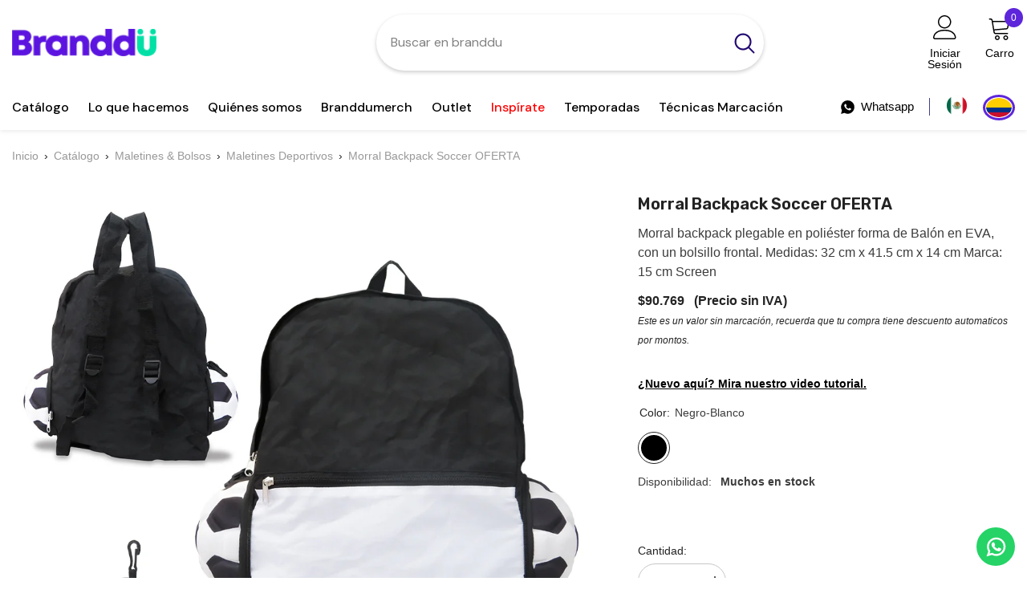

--- FILE ---
content_type: text/html; charset=utf-8
request_url: https://branddu.com/products/morral-backpack-soccer-precio-neto-oferta?variant=43241870753991&section_id=template--16686394048711__main
body_size: 15129
content:
<div id="shopify-section-template--16686394048711__main" class="shopify-section">


  <style type="text/css">
  #ProductSection-template--16686394048711__main .productView-thumbnail .productView-thumbnail-link:after{
      padding-bottom: 148%;
  }

  #ProductSection-template--16686394048711__main .cursor-wrapper .counter {
      color: #191919;
  }

  #ProductSection-template--16686394048711__main .cursor-wrapper .counter #count-image:before {
      background-color: #191919;
  }

  #ProductSection-template--16686394048711__main .custom-cursor__inner .arrow:before,
  #ProductSection-template--16686394048711__main .custom-cursor__inner .arrow:after {
      background-color: #000000;
  }

  #ProductSection-template--16686394048711__main .tabs-contents .toggleLink,
  #ProductSection-template--16686394048711__main .tabs .tab .tab-title {
      font-size: 18px;
      font-weight: 600;
      text-transform: none;
      padding-top: 15px;
      padding-bottom: 15px;
  }

  

  

  @media (max-width: 550px) {
      #ProductSection-template--16686394048711__main .tabs-contents .toggleLink,
      #ProductSection-template--16686394048711__main .tabs .tab .tab-title {
          font-size: 16px;
      }
  }

  @media (max-width: 767px) {
      #ProductSection-template--16686394048711__main {
          padding-top: 0px;
          padding-bottom: 0px;
      }
  }

  @media (min-width: 1025px) {
      
  }

  @media (min-width: 768px) and (max-width: 1199px) {
      #ProductSection-template--16686394048711__main {
          padding-top: 0px;
          padding-bottom: 0px;
      }
  }

  @media (min-width: 1200px) {
      #ProductSection-template--16686394048711__main {
          padding-top: 0px;
          padding-bottom: 0px;
      }
  }
</style>
<script>
  
    window.product_inven_array_7694514127047 = {
        
            '43241870753991': '794',
        
    };

    window.selling_array_7694514127047 = {
        
            '43241870753991': 'deny',
        
    };

    window.subtotal = {
        show: true,
        style: 1,
        text: `Verificar - [value]`
    };
  
    window.variant_image_group = 'false';
  
</script><div
  class="product-details product-default"
  data-section-id="template--16686394048711__main"
  data-section-type="product"
  id="ProductSection-template--16686394048711__main"
  data-has-combo="false"
  data-image-opo
>
  
<div
      class="productView-moreItem moreItem-breadcrumb "
      style="
        --spacing-top: 10px;
        --spacing-bottom: 20px;
        --spacing-top-mb: 0px;
        --spacing-bottom-mb: 0px;
        --breadcrumb-bg:rgba(0,0,0,0);
        --breadcrumb-mb-bg: #f6f6f6;
      "
    >
      
        <div class="breadcrumb-bg">
      
      <div class="container">
        

<link href="//branddu.com/cdn/shop/t/33/assets/component-breadcrumb.css?v=103005064124491561301706203287" rel="stylesheet" type="text/css" media="all" /><breadcrumb-component class="breadcrumb-container style--line_clamp_1">
    
    

    <nav class="breadcrumb" aria-label="breadcrumbs">
      <a href="/">Inicio</a>
          
          
          

          
            <span class="separate">›</span><a href="/collections">Catálogo</a>
            <span class="separate">›</span><a href="/collections/maletines-bolsos">Maletines & Bolsos</a>
            <span class="separate">›</span><a href="/collections/maletines-deportivos">Maletines deportivos</a>
          

          <span class="separate">›</span>
          <span>Morral Backpack Soccer OFERTA</span><span
        class="observe-element"
        style="width: 1px; height: 1px; background: transparent; display: inline-block; flex-shrink: 0;"
      ></span>
    </nav>
  </breadcrumb-component>
  <script type="text/javascript">
    if (typeof breadcrumbComponentDeclare == 'undefiend') {
      class BreadcrumbComponent extends HTMLElement {
        constructor() {
          super();
        }

        connectedCallback() {
          this.firstLink = this.querySelector('.link.home-link');
          this.lastLink = this.querySelector('.observe-element');
          this.classList.add('initialized');
          this.initObservers();
        }

        static createHandler(position = 'first', breadcrumb = null) {
          const handler = (entries, observer) => {
            entries.forEach((entry) => {
              if (breadcrumb == null) return observer.disconnect();
              if (entry.isIntersecting) {
                breadcrumb.classList.add(`disable-${position}`);
              } else {
                breadcrumb.classList.remove(`disable-${position}`);
              }
            });
          };
          return handler;
        }

        initObservers() {
          const scrollToFirstHandler = BreadcrumbComponent.createHandler('first', this);
          const scrollToLastHandler = BreadcrumbComponent.createHandler('last', this);

          this.scrollToFirstObserver = new IntersectionObserver(scrollToFirstHandler, { threshold: 1 });
          this.scrollToLastObserver = new IntersectionObserver(scrollToLastHandler, { threshold: 0.6 });

          this.scrollToFirstObserver.observe(this.firstLink);
          this.scrollToLastObserver.observe(this.lastLink);
        }
      }

      window.addEventListener('load', () => {
        customElements.define('breadcrumb-component', BreadcrumbComponent);
      });

      var breadcrumbComponentDeclare = BreadcrumbComponent;
    }
  </script>
      </div>
      
        </div>
      
    </div>
  
  <div class="container productView-container">
    <div
      class="productView halo-productView layout-3 positionMainImage--left productView-sticky"
      data-product-handle="morral-backpack-soccer-precio-neto-oferta"
    ><div class="productView-top">
        <div class="halo-productView-left productView-images clearfix" data-image-gallery><div class="productView-images-wrapper" data-video-thumbnail>
            <div class="productView-image-wrapper">
              <canvas id="canvas"></canvas><div class="productView-badge badge-left halo-productBadges halo-productBadges--left date-4318456 date1-49" data-new-badge-number="30"></div>
<div
                class="productView-nav style-1 image-fit-unset"
                data-image-gallery-main
                data-arrows-desk="false"
                data-arrows-mobi="false"
                data-counter-mobi="false"
                data-media-count="4"
              ><div
                        class="productView-image productView-image-square fit-unset"
                        data-index="1"
                      >
                        <div
                          class="productView-img-container product-single__media"
                          data-media-id="31481716277447"
                          
                        >
                          <div
                            class="media"
                            
                            
                          >
                            <img
                              loading="lazy"
                              id="product-featured-image-31481716277447"
                              srcset="//branddu.com/cdn/shop/files/DfJP9pg6UQLniZ2tp03de5FCmwogMm.jpg?v=1715271473"
                              
                                src="//branddu.com/cdn/shop/files/DfJP9pg6UQLniZ2tp03de5FCmwogMm.jpg?v=1715271473"
                              
                              alt=""

                              data-main-image
                              data-index="1"
                              data-cursor-image
                              
                            ></div>
                        </div>
                      </div><div
                        class="productView-image productView-image-square fit-unset"
                        data-index="2"
                      >
                        <div
                          class="productView-img-container product-single__media"
                          data-media-id="30043577909447"
                          
                        >
                          <div
                            class="media"
                            
                            
                          >
                            <img
                              loading="lazy"
                              id="product-featured-image-30043577909447"
                              
                                data-
                              srcset="//branddu.com/cdn/shop/files/PIPbMWs4ZIB5qvKWeLZAJD0EJbnHsZ.jpg?v=1715271473"
                              
                              alt=""

                              data-main-image
                              data-index="2"
                              data-cursor-image
                              
                                class="lazyload" loading="lazy"
                              
                            ><span class="data-lazy-loading"></span></div>
                        </div>
                      </div><div
                        class="productView-image productView-image-square fit-unset"
                        data-index="3"
                      >
                        <div
                          class="productView-img-container product-single__media"
                          data-media-id="30043578138823"
                          
                        >
                          <div
                            class="media"
                            
                            
                          >
                            <img
                              loading="lazy"
                              id="product-featured-image-30043578138823"
                              
                                data-
                              srcset="//branddu.com/cdn/shop/files/NVYEZHvd0rlgpOxmDqOqZ8dWf2HEPo.jpg?v=1715271473"
                              
                              alt=""

                              data-main-image
                              data-index="3"
                              data-cursor-image
                              
                                class="lazyload" loading="lazy"
                              
                            ><span class="data-lazy-loading"></span></div>
                        </div>
                      </div><div
                        class="productView-image productView-image-square fit-unset"
                        data-index="4"
                      >
                        <div
                          class="productView-img-container product-single__media"
                          data-media-id="30043578237127"
                          
                        >
                          <div
                            class="media"
                            
                            
                          >
                            <img
                              loading="lazy"
                              id="product-featured-image-30043578237127"
                              
                                data-
                              srcset="//branddu.com/cdn/shop/files/RXtJTHoxY0xLEQEOanUbI3Ryio8uZR.jpg?v=1715271473"
                              
                              alt=""

                              data-main-image
                              data-index="4"
                              data-cursor-image
                              
                                class="lazyload" loading="lazy"
                              
                            ><span class="data-lazy-loading"></span></div>
                        </div>
                      </div></div></div><div class="productView-thumbnail-wrapper">
                <div class="productView-for clearfix" data-max-thumbnail-to-show="4"><div
                          class="productView-thumbnail"
                          data-media-id="template--16686394048711__main-31481716277447"
                        >
                          <div class="productView-thumbnail-link" data-image="//branddu.com/cdn/shop/files/DfJP9pg6UQLniZ2tp03de5FCmwogMm_large.jpg?v=1715271473">
                            <img
                              srcset="//branddu.com/cdn/shop/files/DfJP9pg6UQLniZ2tp03de5FCmwogMm_medium.jpg?v=1715271473"
                              
                                src="//branddu.com/cdn/shop/files/DfJP9pg6UQLniZ2tp03de5FCmwogMm_medium.jpg?v=1715271473"
                              
                              alt="Morral Backpack Soccer OFERTA"
                              
                            ></div>
                        </div><div
                          class="productView-thumbnail"
                          data-media-id="template--16686394048711__main-30043577909447"
                        >
                          <div class="productView-thumbnail-link" data-image="//branddu.com/cdn/shop/files/PIPbMWs4ZIB5qvKWeLZAJD0EJbnHsZ_large.jpg?v=1715271473">
                            <img
                              srcset="//branddu.com/cdn/shop/files/PIPbMWs4ZIB5qvKWeLZAJD0EJbnHsZ_medium.jpg?v=1715271473"
                              
                                src="//branddu.com/cdn/shop/files/PIPbMWs4ZIB5qvKWeLZAJD0EJbnHsZ_medium.jpg?v=1715271473"
                              
                              alt="Morral Backpack Soccer OFERTA"
                              
                            ></div>
                        </div><div
                          class="productView-thumbnail"
                          data-media-id="template--16686394048711__main-30043578138823"
                        >
                          <div class="productView-thumbnail-link" data-image="//branddu.com/cdn/shop/files/NVYEZHvd0rlgpOxmDqOqZ8dWf2HEPo_large.jpg?v=1715271473">
                            <img
                              srcset="//branddu.com/cdn/shop/files/NVYEZHvd0rlgpOxmDqOqZ8dWf2HEPo_medium.jpg?v=1715271473"
                              
                                src="//branddu.com/cdn/shop/files/NVYEZHvd0rlgpOxmDqOqZ8dWf2HEPo_medium.jpg?v=1715271473"
                              
                              alt="Morral Backpack Soccer OFERTA"
                              
                            ></div>
                        </div><div
                          class="productView-thumbnail"
                          data-media-id="template--16686394048711__main-30043578237127"
                        >
                          <div class="productView-thumbnail-link" data-image="//branddu.com/cdn/shop/files/RXtJTHoxY0xLEQEOanUbI3Ryio8uZR_large.jpg?v=1715271473">
                            <img
                              srcset="//branddu.com/cdn/shop/files/RXtJTHoxY0xLEQEOanUbI3Ryio8uZR_medium.jpg?v=1715271473"
                              
                                src="//branddu.com/cdn/shop/files/RXtJTHoxY0xLEQEOanUbI3Ryio8uZR_medium.jpg?v=1715271473"
                              
                              alt="Morral Backpack Soccer OFERTA"
                              
                            ></div>
                        </div></div>
              </div></div>
        </div>
        <div class="halo-productView-right productView-details clearfix">
          <div class="productView-product clearfix"><div
                    class="productView-moreItem"
                    style="
                      --spacing-top: 0px;
                      --spacing-bottom: 10px
                    "
                  >
                    <h1 class="productView-title" style="--color-title: #232323;--fontsize-text: 20px;--fontsize-mb-text: 18px;"><span>Morral Backpack Soccer OFERTA</span></h1>
                  </div><div
                    class="productView-moreItem"
                    style="
                      --spacing-top: 0px;
                      --spacing-bottom: 12px
                    "
                  >
                    <div class="productView-desc halo-text-format" 
        style="--color-text: #3c3c3c;
        --fontsize-text: 16px"
    >
        Morral backpack plegable en poliéster forma de Balón en EVA, con un bolsillo frontal. 
Medidas: 32 cm x 41.5 cm x 14 cm
Marca: 15 cm  Screen
    </div>
                  </div>
                  <div
                    class="productView-moreItem"
                    style="
                      --spacing-top: 0px;
                      --spacing-bottom: 17px;
                      --fontsize-text: 18px
                    "
                  >
                    
                      <div
                        class="productView-price no-js-hidden clearfix"
                        id="product-price-7694514127047"
                        style="display:flex"
                      ><div class="price price--medium">
    <dl><div class="price__regular"><dd class="price__last"><span class="price-item price-item--regular" data-wpd-product-handle="morral-backpack-soccer-precio-neto-oferta"         
            data-wpd-variant-id="43241870753991"         
            data-wpd-variant-price="9076923"        
            data-wpd-variant-compare-at-price="0"
            data-wpd-product-collection-ids="323192750279,303664234695,283417444551,283416264903,300851069127,300851101895,296312635591,308970619079,306810618055,211418644640"        
            data-wpd-product-id="7694514127047">$90.769</span></dd>
        </div>
        <div class="price__sale"><dd class="price__compare"><s class="price-item price-item--regular data-wpd-hide">$0</s></dd><dd class="price__last"><span class="price-item price-item--sale" data-wpd-product-handle="morral-backpack-soccer-precio-neto-oferta"         
            data-wpd-variant-id="43241870753991"         
            data-wpd-variant-price="9076923"        
            data-wpd-variant-compare-at-price="0"
            data-wpd-product-collection-ids="323192750279,303664234695,283417444551,283416264903,300851069127,300851101895,296312635591,308970619079,306810618055,211418644640"        
            data-wpd-product-id="7694514127047">$90.769</span></dd></div>
        <small class="unit-price caption hidden">
            <dt class="visually-hidden">Precio unitario</dt>
            <dd class="price__last"><span></span><span aria-hidden="true">/</span><span class="visually-hidden">&nbsp;por&nbsp;</span><span></span></dd>
        </small>
    </dl>
</div>
<span class="price-item">&nbsp; (Precio sin IVA)</span>
                      </div>
                    
<i class="description_iva"
                        >Este es un valor sin marcación, recuerda que tu compra tiene descuento automaticos por montos.</i
                      ><!--
                      HIDE BUTTON MODAL
                      <button id="myBtn" onclick="OpenModal()">Ver descuentos</button>
                    -->
                  </div><style>
    body {
      font-family: Arial, sans-serif;
    }

    .tutorial-link {
      font-weight: bold;
      color: #000;
      cursor: pointer;
      text-decoration: underline;
      margin: 0;
    }

    /* Modal styles */
    .modalYt {
      display: none; 
      position: fixed; 
      z-index: 10001;
      left: 0;
      top: 0;
      width: 100%;
      height: 100%;
      overflow: auto; 
      background-color: rgba(0, 0, 0, 0.5);
    }

    .modal-contentYt {
      background-color: #fff;
      margin: 10% auto;
      padding: 20px;
      border-radius: 8px;
      width: 80%;
      max-width: 800px;
      position: relative;
       z-index:10001;
    }

    .close {
      color: #aaa;
      position: absolute;
      top: 10px;
      right: 20px;
      font-size: 28px;
      font-weight: bold;
      cursor: pointer;
    }

    .close:hover {
      color: black;
    }

    iframe {
      width: 100%;
      height: 515px;
    }
  </style>

<p><span class="tutorial-link">¿Nuevo aquí? Mira nuestro video tutorial.</span></p>

  <!-- Modal -->
  <div id="videoModal" class="modalYt">
    <div class="modal-contentYt">
      <span class="close">&times;</span>
      <iframe src="https://www.youtube.com/embed/mFuvCSULcuE?si=SZQXO6Fq89nDN82U" title="Como Comprar en branddu.com 2025" frameborder="0" allow="accelerometer; autoplay; clipboard-write; encrypted-media; gyroscope; picture-in-picture; web-share" referrerpolicy="strict-origin-when-cross-origin" allowfullscreen></iframe>
    </div>
  </div>

  <script>
    const modal = document.getElementById("videoModal");
    const openBtn = document.querySelector(".tutorial-link");
    const closeBtn = document.querySelector(".close");

    openBtn.addEventListener("click", () => {
      modal.style.display = "block";
    });

    closeBtn.addEventListener("click", () => {
      modal.style.display = "none";
      stopVideo();
    });

    window.addEventListener("click", (event) => {
      if (event.target === modal) {
        modal.style.display = "none";
        stopVideo();
      }
    });

    function stopVideo() {
      const iframe = modal.querySelector("iframe");
      iframe.src = iframe.src; // Reinicia el video al cerrar
    }
  </script>

                    <div
                      class="productView-moreItem"
                      style="
                        --spacing-top: 0px;
                        --spacing-bottom: 0px
                      "
                    >
                      <div class="productView-options" style="--color-border: #e6e6e6"><div class="productView-variants halo-productOptions" id="product-option-7694514127047"  data-type="button"><variant-radios class="no-js-hidden product-option has-default" data-product="7694514127047" data-section="template--16686394048711__main" data-url="/products/morral-backpack-soccer-precio-neto-oferta"><fieldset class="js product-form__input product-form__swatch clearfix" data-product-attribute="set-rectangle" data-option-index="0">
                            <legend class="form__label">
                                Color:
                                <span data-header-option>
                                    Negro-blanco
                                </span>
                            </legend><input class="product-form__radio" type="radio" id="option-7694514127047-Color-0"
                                            name="Color"
                                            value="Negro-blanco"
                                            checked
                                            
                                            data-variant-id="43241870753991"
                                        ><label class="product-form__label available" name="Color" for="option-7694514127047-Color-0" data-variant-id="43241870753991">
                                                <span class="pattern" 
                                                    style="
                                                            background-color: #000000;
                                                            ">
                                                </span>
                                                
                                            </label></fieldset><script id="product-variants-data" type="application/json">
                        [{"id":43241870753991,"title":"Negro-blanco","option1":"Negro-blanco","option2":null,"option3":null,"sku":"COPVCPNakFr","requires_shipping":true,"taxable":true,"featured_image":{"id":39069523509447,"product_id":7694514127047,"position":1,"created_at":"2024-03-26T08:29:08-05:00","updated_at":"2024-05-09T11:17:53-05:00","alt":null,"width":1000,"height":1000,"src":"\/\/branddu.com\/cdn\/shop\/files\/DfJP9pg6UQLniZ2tp03de5FCmwogMm.jpg?v=1715271473","variant_ids":[43241870753991]},"available":true,"name":"Morral Backpack Soccer OFERTA - Negro-blanco","public_title":"Negro-blanco","options":["Negro-blanco"],"price":9076923,"weight":0,"compare_at_price":0,"inventory_management":null,"barcode":"COPVCPNakFr","featured_media":{"alt":null,"id":31481716277447,"position":1,"preview_image":{"aspect_ratio":1.0,"height":1000,"width":1000,"src":"\/\/branddu.com\/cdn\/shop\/files\/DfJP9pg6UQLniZ2tp03de5FCmwogMm.jpg?v=1715271473"}},"requires_selling_plan":false,"selling_plan_allocations":[]}]
                    </script>
                    <script id="customer-tags" type="application/json">
                        null
                    </script>
                </variant-radios></div>
        <noscript>
            <div class="product-form__input">
                <label class="form__label" for="Variants-template--16686394048711__main">
                    Variantes del producto
                </label>
                <div class="select">
                <select name="id" id="Variants-template--16686394048711__main" class="select__select" form="product-form"><option
                            selected="selected"
                            
                            value="43241870753991"
                        >
                            Negro-blanco

                            - $90.769
                        </option></select>
            </div>
          </div>
        </noscript></div>
                    </div>
                  
<div
                      class="productView-moreItem"
                      style="
                        --spacing-top: 0px;
                        --spacing-bottom: 18px
                      "
                    >
                      <div class="productView-info" style="--color-border: #e6e6e6"><div class="productView-info-item" data-inventory data-stock-level="show">
            <span class="productView-info-name">
                Disponibilidad:
            </span>
            <span class="productView-info-value">
                
                    Muchos en stock
                
            </span>
        </div></div>
                    </div><div
                    class="productView-moreItem"
                    style="
                      --spacing-top: 0px;
                      --spacing-bottom: 12px
                    "
                  >
                    
                  </div>

                    <div
                      class="productView-moreItem"
                      style="
                        --spacing-top: 0px;
                        --spacing-bottom: 22px
                      "
                    >
                      <div class="productView-perks"></div>
                    </div>
                  

                  <input
                    type="hidden"
                    name="minQuantityCompra"
                    id="minQuantityCompra"
                    value="10"
                  ><span id="error-msg-uploader" style="color:#ba0707;font-weight: 500;display:none"></span>
                  <div class="logo-design__center">
                    <div class="add_file logo-design">
                      <input
                        type="hidden"
                        name="id"
                        value="43241870753991"
                        disabled
                      >
                      <p class="line-item-property\_\_field inp_file_label">
                        <label class="inp_file_label custom-file-input" for="uploader">
                          <span class="txt">Carga tu diseño</span>
                        </label>
                      </p>
                      <p id="delete" style="display:none" class="inp-close-btn deleteBtn"><svg viewBox="0 0 16 16" aria-hidden="true" focusable="false" role="presentation" class="icon icon-remove"><path d="M14 3h-3.53a3.07 3.07 0 00-.6-1.65C9.44.82 8.8.5 8 .5s-1.44.32-1.87.85A3.06 3.06 0 005.53 3H2a.5.5 0 000 1h1.25v10c0 .28.22.5.5.5h8.5a.5.5 0 00.5-.5V4H14a.5.5 0 000-1zM6.91 1.98c.23-.29.58-.48 1.09-.48s.85.19 1.09.48c.2.24.3.6.36 1.02h-2.9c.05-.42.17-.78.36-1.02zm4.84 11.52h-7.5V4h7.5v9.5z"/><path d="M6.55 5.25a.5.5 0 00-.5.5v6a.5.5 0 001 0v-6a.5.5 0 00-.5-.5zM9.45 5.25a.5.5 0 00-.5.5v6a.5.5 0 001 0v-6a.5.5 0 00-.5-.5z" fill="currentColor"/></svg>
</p>
                      <input
                        accept="image/png, image/jpg, image/jpeg, image/svg+xml"
                        style="position: absolute;  opacity: 0;"
                        required
                        onChange="LogoChange(event)"
                        id="uploader"
                        type="file"
                        name="properties\[Logo\]"
                        class="amm-addImage2 upload-hidden"
                      >
                      <input
                        id="design"
                        type="file"
                        name="properties\[Diseño\]"
                        style="display:none!important"
                        class="amm-addImage2 design"
                      >
                    </div>
                  </div>
                  
<div
                        class="productView-moreItem"
                        style="
                          --spacing-top: 0px;
                          --spacing-bottom: 15px
                        "
                      >
                        <div class="quantity_selector">
                          

<quantity-input class="productView-quantity quantity__group quantity__group--2 quantity__style--1 clearfix">
	    <label class="form-label quantity__label" for="quantity-7694514127047-2">
	        Cantidad:
	    </label>
	    <div class="quantity__container">
		    <button type="button" name="minus" class="minus btn-quantity">
		    	<span class="visually-hidden">I18n Error: Missing interpolation value &amp;quot;producto&amp;quot; for &amp;quot;Reducir la cantidad de {{ producto }}&amp;quot;</span>
		    </button>
		    <input class="form-input quantity__input" type="number" name="quantity" min="10" value="10" inputmode="numeric" pattern="[0-9]*" id="quantity-7694514127047-2" data-product="7694514127047" data-price="9076923">
		    <button type="button" name="plus" class="plus btn-quantity">
		    	<span class="visually-hidden">I18n Error: Missing interpolation value &amp;quot;producto&amp;quot; for &amp;quot;Aumentar la cantidad de {{ producto }}&amp;quot;</span>
		    </button>
	    </div>
	</quantity-input><div class="mw-options"></div>
                        </div><div class="productView-subtotal">
                            <span class="text">Total parcial: </span>
                            <span class="money-subtotal">$90.769</span>
                          </div></div>
                  <span style="color:#ba0707;font-weight: 500;display:none" id="errorMarcacion"
                    >Debes seleccionar un tipo de marcación</span
                  >
                  <div class="addi-banner-wrapper">
                    <div id="addi-banner_3ingha4ys" class="addi-banner addi-banner-custom 0">
                      <div class="addi-banner-bagde addi-banner-custom-bagde">
                        <div
                          class="addi-banner-bagde__icon--filled"
                          style="width: 28px; height: 28px; display: block;"
                        ></div>
                      </div>
                      <div class="addi-banner-info addi-banner-custom-info">
                        <div class="addi-banner-info__message">
                          <div class="addi-banner-info__message--text">
                            Paga con
                            <img class="addi-banner-info__addi-logo" src="https://statics.addi.com/logo/v2/main/addi-logo.svg" alt="Addi" />
                            en<strong class="addi-banner-info__message--strong"> hasta 6 cuotas</strong>. &nbsp;
                          </div>
                        </div>
                      </div>
                    </div>
                  </div>
                    <div
                      class="productView-moreItem"
                      style="
                        --spacing-top: 0px;
                        --spacing-bottom: 15px
                      "
                    >
                      <div class="productView-buttons"><form method="post" action="/cart/add" id="product-form-installment-7694514127047" accept-charset="UTF-8" class="installment caption-large" enctype="multipart/form-data"><input type="hidden" name="form_type" value="product" /><input type="hidden" name="utf8" value="✓" /><input type="hidden" name="id" value="43241870753991">
        
<input type="hidden" name="product-id" value="7694514127047" /><input type="hidden" name="section-id" value="template--16686394048711__main" /></form><product-form class="productView-form product-form"><form method="post" action="/cart/add" id="product-form-7694514127047" accept-charset="UTF-8" class="form" enctype="multipart/form-data" novalidate="novalidate" data-type="add-to-cart-form"><input type="hidden" name="form_type" value="product" /><input type="hidden" name="utf8" value="✓" /><div class="productView-group"><div class="pvGroup-row">

<quantity-input class="productView-quantity quantity__group quantity__group--1 quantity__style--1 clearfix hidden">
	    <label class="form-label quantity__label" for="quantity-7694514127047">
	        Cantidad:
	    </label>
	    <div class="quantity__container">
		    <button type="button" name="minus" class="minus btn-quantity">
		    	<span class="visually-hidden">I18n Error: Missing interpolation value &amp;quot;producto&amp;quot; for &amp;quot;Reducir la cantidad de {{ producto }}&amp;quot;</span>
		    </button>
		    <input class="form-input quantity__input" type="number" name="quantity" min="10" value="10" inputmode="numeric" pattern="[0-9]*" id="quantity-7694514127047" data-product="7694514127047" data-price="9076923">
		    <button type="button" name="plus" class="plus btn-quantity">
		    	<span class="visually-hidden">I18n Error: Missing interpolation value &amp;quot;producto&amp;quot; for &amp;quot;Aumentar la cantidad de {{ producto }}&amp;quot;</span>
		    </button>
	    </div>
	</quantity-input><div class="mw-options"></div>
<div class="productView-groupTop">
                        <div class="productView-action productView-action-2" style="--atc-color: #ffffff;--atc-bg-color: #232323;--atc-border-color: #232323;--atc-color-hover: #232323;--atc-bg-color-hover: #ffffff;--atc-border-color-hover: #232323">
                            <input type="hidden" name="id" value="43241870753991">
                            <div class="product-form__buttons"><button type="submit" name="add" data-btn-addToCart class="product-form__submit button button--secondary an-horizontal-shaking button-text-change" id="product-add-to-cart">Agregar a la Cotización
</button></div>
                        </div><share-button class="share-button halo-socialShare productView-share style-2"><div class="share-content">
            <button class="share-button__button button"><svg class="icon" viewBox="0 0 227.216 227.216"><path d="M175.897,141.476c-13.249,0-25.11,6.044-32.98,15.518l-51.194-29.066c1.592-4.48,2.467-9.297,2.467-14.317c0-5.019-0.875-9.836-2.467-14.316l51.19-29.073c7.869,9.477,19.732,15.523,32.982,15.523c23.634,0,42.862-19.235,42.862-42.879C218.759,19.229,199.531,0,175.897,0C152.26,0,133.03,19.229,133.03,42.865c0,5.02,0.874,9.838,2.467,14.319L84.304,86.258c-7.869-9.472-19.729-15.514-32.975-15.514c-23.64,0-42.873,19.229-42.873,42.866c0,23.636,19.233,42.865,42.873,42.865c13.246,0,25.105-6.042,32.974-15.513l51.194,29.067c-1.593,4.481-2.468,9.3-2.468,14.321c0,23.636,19.23,42.865,42.867,42.865c23.634,0,42.862-19.23,42.862-42.865C218.759,160.71,199.531,141.476,175.897,141.476z M175.897,15c15.363,0,27.862,12.5,27.862,27.865c0,15.373-12.499,27.879-27.862,27.879c-15.366,0-27.867-12.506-27.867-27.879C148.03,27.5,160.531,15,175.897,15z M51.33,141.476c-15.369,0-27.873-12.501-27.873-27.865c0-15.366,12.504-27.866,27.873-27.866c15.363,0,27.861,12.5,27.861,27.866C79.191,128.975,66.692,141.476,51.33,141.476z M175.897,212.216c-15.366,0-27.867-12.501-27.867-27.865c0-15.37,12.501-27.875,27.867-27.875c15.363,0,27.862,12.505,27.862,27.875C203.759,199.715,191.26,212.216,175.897,212.216z"></path></svg> <span>Cuota</span></button>
            <div class="share-button__fallback">
                <div class="share-header">
                    <h2 class="share-title"><span>Cuota</span></h2>
                    <button type="button" class="share-button__close" aria-label="Cerca"><svg xmlns="http://www.w3.org/2000/svg" viewBox="0 0 48 48" ><path d="M 38.982422 6.9707031 A 2.0002 2.0002 0 0 0 37.585938 7.5859375 L 24 21.171875 L 10.414062 7.5859375 A 2.0002 2.0002 0 0 0 8.9785156 6.9804688 A 2.0002 2.0002 0 0 0 7.5859375 10.414062 L 21.171875 24 L 7.5859375 37.585938 A 2.0002 2.0002 0 1 0 10.414062 40.414062 L 24 26.828125 L 37.585938 40.414062 A 2.0002 2.0002 0 1 0 40.414062 37.585938 L 26.828125 24 L 40.414062 10.414062 A 2.0002 2.0002 0 0 0 38.982422 6.9707031 z"/></svg><span>Cerca</span></button>
                </div>
                <div class="wrapper-content">
                    <label class="form-label">Copiar link</label>
                    <div class="share-group">
                        <div class="form-field">
                            <input type="text" class="field__input" id="url" value="https://branddu.com/products/morral-backpack-soccer-precio-neto-oferta" placeholder="Enlace" data-url="https://branddu.com/products/morral-backpack-soccer-precio-neto-oferta" onclick="this.select();" readonly>
                            <label class="field__label hiddenLabels" for="url">Enlace</label>
                        </div>
                        <button class="button button--primary button-copy"><svg class="icon icon-clipboard" width="11" height="13" fill="none" xmlns="http://www.w3.org/2000/svg" aria-hidden="true" focusable="false"><path fill-rule="evenodd" clip-rule="evenodd" d="M2 1a1 1 0 011-1h7a1 1 0 011 1v9a1 1 0 01-1 1V1H2zM1 2a1 1 0 00-1 1v9a1 1 0 001 1h7a1 1 0 001-1V3a1 1 0 00-1-1H1zm0 10V3h7v9H1z" fill="currentColor"/></svg>
 Copiar link</button>
                    </div>
                    <span id="ShareMessage-7694514127047" class="share-button__message hidden" role="status" aria-hidden="true">¡Link copiado al portapapeles!</span></div>
            </div>
        </div></share-button><script src="//branddu.com/cdn/shop/t/33/assets/share.js?v=102144821873164167451706203285" defer="defer"></script>
</div>
                </div></div><input type="hidden" name="product-id" value="7694514127047" /><input type="hidden" name="section-id" value="template--16686394048711__main" /></form></product-form><img src="/cdn/shop/files/loading.gif" id="img_loading_pdp" class="inactive_loading_pdp" title="img loading" style="display:none!important"  />
</div>
                    </div>
                  
<div
                    class="productView-moreItem"
                    style="
                      --spacing-top: 30px;
                      --spacing-bottom: 0px;
                    "
                  >
                    <complementary-products
                      class="productView-complementary complementary-products style-2 no-js-hidden"
                      id="complementary-product-data"
                      data-complementary-product
                      data-url="/recommendations/products?section_id=template--16686394048711__main&product_id=7694514127047&limit=10&intent=complementary"
                    ></complementary-products>
                    <script src="//branddu.com/cdn/shop/t/33/assets/build-complementary-products.js?v=107149669304640804921706203284" defer></script>
                  </div>

</div>
        </div>
      </div>
</div>
  </div>
  
    

  
  <div class="productView-bottom">
    <div class="container"><product-tab class="productView-tab layout-horizontal" data-vertical="false" data-vertical-mobile="false"><ul class="tabs tabs-horizontal list-unstyled disable-srollbar"><li class="tab">
			            <a class="tab-title" href="#tab-especificaciones" style="--border-color: #000000">
			                Especificaciones
			            </a>
			        </li><li class="tab">
			            <a class="tab-title is-open" href="#tab-descripcion" style="--border-color: #000000">
			                Descripción
			            </a>
			        </li><li class="tab">
			            <a class="tab-title" href="#tab-devoluciones-y-envio" style="--border-color: #000000">
			                Devoluciones y Envío
			            </a>
			        </li><li class="tab">
			            <a class="tab-title" href="#tab-descuentos" style="--border-color: #000000">
			                Descuentos
			            </a>
			        </li></ul><div class="tabs-contents tabs-contents-horizontal clearfix halo-text-format"><div class="tab-content" id="tab-especificaciones">
					<div class="toggle-title">
		                <a class="toggleLink show-mobile" data-collapsible href="#tab-especificaciones-mobile">
		                    <span class="text">
		                        Especificaciones
		                    </span>
		                    	
			                    <span class="icon-dropdown">
			                    	
			                    		<svg xmlns="http://www.w3.org/2000/svg" xmlns:xlink="http://www.w3.org/1999/xlink" viewBox="0 0 330 330"><path id="XMLID_225_" d="M325.607,79.393c-5.857-5.857-15.355-5.858-21.213,0.001l-139.39,139.393L25.607,79.393  c-5.857-5.857-15.355-5.858-21.213,0.001c-5.858,5.858-5.858,15.355,0,21.213l150.004,150c2.813,2.813,6.628,4.393,10.606,4.393  s7.794-1.581,10.606-4.394l149.996-150C331.465,94.749,331.465,85.251,325.607,79.393z"/></svg>
			                    	
			                    </span>	
		                    
		                </a>
		            </div>
		            <div class="toggle-content show-mobile" id="tab-especificaciones-mobile"><table id="tbl-especificaciones">
    <tbody>
    </tbody>
</table></div></div><div class="tab-content is-active" id="tab-descripcion">
					<div class="toggle-title">
		                <a class="toggleLink" data-collapsible href="#tab-descripcion-mobile">
		                    <span class="text">
		                        Descripción
		                    </span>
		                    	
			                    <span class="icon-dropdown">
			                    	
			                    		<svg xmlns="http://www.w3.org/2000/svg" xmlns:xlink="http://www.w3.org/1999/xlink" viewBox="0 0 330 330"><path id="XMLID_225_" d="M325.607,79.393c-5.857-5.857-15.355-5.858-21.213,0.001l-139.39,139.393L25.607,79.393  c-5.857-5.857-15.355-5.858-21.213,0.001c-5.858,5.858-5.858,15.355,0,21.213l150.004,150c2.813,2.813,6.628,4.393,10.606,4.393  s7.794-1.581,10.606-4.394l149.996-150C331.465,94.749,331.465,85.251,325.607,79.393z"/></svg>
			                    	
			                    </span>	
		                    
		                </a>
		            </div>
		            <div class="toggle-content" id="tab-descripcion-mobile" product-description-tab data-product-description-7694514127047>Morral backpack plegable en poliéster forma de Balón en EVA, con un bolsillo frontal. 
Medidas: 32 cm x 41.5 cm x 14 cm
Marca: 15 cm  Screen</div></div><div class="tab-content" id="tab-devoluciones-y-envio">
					<div class="toggle-title">
		                <a class="toggleLink" data-collapsible href="#tab-devoluciones-y-envio-mobile">
		                    <span class="text">
		                        Devoluciones y Envío
		                    </span>
		                    	
			                    <span class="icon-dropdown">
			                    	
			                    		<svg xmlns="http://www.w3.org/2000/svg" xmlns:xlink="http://www.w3.org/1999/xlink" viewBox="0 0 330 330"><path id="XMLID_225_" d="M325.607,79.393c-5.857-5.857-15.355-5.858-21.213,0.001l-139.39,139.393L25.607,79.393  c-5.857-5.857-15.355-5.858-21.213,0.001c-5.858,5.858-5.858,15.355,0,21.213l150.004,150c2.813,2.813,6.628,4.393,10.606,4.393  s7.794-1.581,10.606-4.394l149.996-150C331.465,94.749,331.465,85.251,325.607,79.393z"/></svg>
			                    	
			                    </span>	
		                    
		                </a>
		            </div>
		            <div class="toggle-content" id="tab-devoluciones-y-envio-mobile"><p> </p>
<p><span>En los siguientes eventos, el Usuario podrá solicitar la devolución del dinero o el cambio del producto, según el caso: </span></p>
<p><span> </span></p>
<ol>
<li><span>Por conceptos asociados a la calidad del material o incumplimiento asociado al proceso de entrega, siempre y cuando éstos se den por afectaciones en la calidad o idoneidad y la funcionalidad del producto hubiese sido comunicada a Branddu. </span></li>
<li><span>Que el producto haya llegado duplicado, en los casos en que el Usuario únicamente haya solicitado una unidad. </span></li>
<li><span>Que el producto no corresponda a lo solicitado por el Usuario, siempre y cuando el producto recibido diste de lo solicitado por el Usuario, mas no por no cumplir con las expectativas subjetivas del mismo. </span></li>
<li><span>Cuando por falta de inventario de los Proveedores no se le pueda entregar al Usuario el producto solicitado. </span></li>
</ol>
<p><span> </span></p>
<p><strong><span>Parágrafo 1</span></strong><span>: El Usuario declara conocer y entender que Branddu adquiere los Productos de los Proveedores, razón por la cual no puede garantizar la disponibilidad permanente de inventario de los productos. No obstante, hará sus mejores esfuerzos para mantener un inventario y relación de productos lo más actualizado en tiempo real, según le sea posible. </span></p>
<p><span> </span></p>
<p><strong><span>Parágrafo 2</span></strong><span>: En los eventos de cambios o devoluciones, el Usuario deberá remitir su solicitud a Branddu al correo contacto@branddu.com dentro de los quince (15) días hábiles siguientes al recibo, indicando las razones de devolución o cambio, con la correspondiente información o documentación de soporte. Una vez recibida la solicitud, Branddu la revisará y en un término de cinco (5) días hábiles dará respuesta al Usuario. En caso de producirse una devolución válida de acuerdo con estos Términos y Condiciones, Branddu devolverá el dinero al Usuario dentro de los quince (15) días siguientes al recibo en su dirección de notificaciones del (los) productos devueltos. En caso de tratarse de una relación de consumo, los cambios y devoluciones se sujetarán además de los presente Términos y Condiciones a lo previsto en la Ley 1480 de 2011.</span></p>
<p><span> </span></p>
<p><strong><span>Parágrafo 3:</span></strong><span> Todo producto devuelto deberá ser remitido en su empaque original y con sus etiquetas. </span></p></div></div><div class="tab-content" id="tab-descuentos">
					<div class="toggle-title">
		                <a class="toggleLink" data-collapsible href="#tab-descuentos-mobile">
		                    <span class="text">
		                        Descuentos
		                    </span>
		                    	
			                    <span class="icon-dropdown">
			                    	
			                    		<svg xmlns="http://www.w3.org/2000/svg" xmlns:xlink="http://www.w3.org/1999/xlink" viewBox="0 0 330 330"><path id="XMLID_225_" d="M325.607,79.393c-5.857-5.857-15.355-5.858-21.213,0.001l-139.39,139.393L25.607,79.393  c-5.857-5.857-15.355-5.858-21.213,0.001c-5.858,5.858-5.858,15.355,0,21.213l150.004,150c2.813,2.813,6.628,4.393,10.606,4.393  s7.794-1.581,10.606-4.394l149.996-150C331.465,94.749,331.465,85.251,325.607,79.393z"/></svg>
			                    	
			                    </span>	
		                    
		                </a>
		            </div>
		            <div class="toggle-content" id="tab-descuentos-mobile"><p> Descuentos automáticos en <a href="#">Branddu.com</a>: las compras superiores a $500,000 tienen un beneficio especial: descuentos automáticos al cotizar. Asegúrate de registrarte en nuestra página para activar esta oferta y ver los descuentos aplicados directamente en tu Cotización de compras y descubre cuánto puedes ahorrar!
<br>
<br>



<i>
Si tienes dudas escríbenos para ayudarte con tu cotización <a href="https://wa.link/x9u47w">
                                    <svg class="icon icon-whatsapp" xmlns="http://www.w3.org/2000/svg" xmlns:xlink="http://www.w3.org/1999/xlink" version="1.1" viewbox="0 0 256 256" xml:space="preserve"><defs></defs><g style="stroke: none; stroke-width: 0; stroke-dasharray: none; stroke-linecap: butt; stroke-linejoin: miter; stroke-miterlimit: 10; fill: none; fill-rule: nonzero; opacity: 1;" transform="translate(1.4065934065934016 1.4065934065934016) scale(2.81 2.81)"><path d="M 76.735 13.079 C 68.315 4.649 57.117 0.005 45.187 0 C 20.605 0 0.599 20.005 0.589 44.594 c -0.003 7.86 2.05 15.532 5.953 22.296 L 0.215 90 l 23.642 -6.202 c 6.514 3.553 13.848 5.426 21.312 5.428 h 0.018 c 0.001 0 -0.001 0 0 0 c 24.579 0 44.587 -20.007 44.597 -44.597 C 89.789 32.713 85.155 21.509 76.735 13.079 z M 27.076 46.217 c -0.557 -0.744 -4.55 -6.042 -4.55 -11.527 c 0 -5.485 2.879 -8.181 3.9 -9.296 c 1.021 -1.115 2.229 -1.394 2.972 -1.394 s 1.487 0.007 2.136 0.039 c 0.684 0.035 1.603 -0.26 2.507 1.913 c 0.929 2.231 3.157 7.717 3.436 8.274 c 0.279 0.558 0.464 1.208 0.093 1.952 c -0.371 0.743 -0.557 1.208 -1.114 1.859 c -0.557 0.651 -1.17 1.453 -1.672 1.952 c -0.558 0.556 -1.139 1.159 -0.489 2.274 c 0.65 1.116 2.886 4.765 6.199 7.72 c 4.256 3.797 7.847 4.973 8.961 5.531 c 1.114 0.558 1.764 0.465 2.414 -0.279 c 0.65 -0.744 2.786 -3.254 3.529 -4.369 c 0.743 -1.115 1.486 -0.929 2.507 -0.558 c 1.022 0.372 6.5 3.068 7.614 3.625 c 1.114 0.558 1.857 0.837 2.136 1.302 c 0.279 0.465 0.279 2.696 -0.65 5.299 c -0.929 2.603 -5.381 4.979 -7.522 5.298 c -1.92 0.287 -4.349 0.407 -7.019 -0.442 c -1.618 -0.513 -3.694 -1.199 -6.353 -2.347 C 34.934 58.216 27.634 46.961 27.076 46.217 z" style="stroke: none; stroke-width: 1; stroke-dasharray: none; stroke-linecap: butt; stroke-linejoin: miter; stroke-miterlimit: 10; fill: rgb(0,0,0); fill-rule: evenodd; opacity: 1;" transform=" matrix(1 0 0 1 0 0) " stroke-linecap="round"></path></g></svg><span class="d-inline-block">Whatsapp</span>
                                </a> </i>

 </p>
<table id="tbl-discounts">
    <tbody>
    </tbody>
</table></div></div></div>
</product-tab>
<script src="//branddu.com/cdn/shop/t/33/assets/tabs.js?v=157024700929789936411706203298" defer="defer"></script>
<script src="//branddu.com/cdn/shop/t/33/assets/halo-faqs.js?v=148898715340272759011706203287" defer="defer"></script>
</div>
  </div>
</div><script src="//branddu.com/cdn/shop/t/33/assets/variants.js?v=121300780892302072591729049628" defer="defer"></script><script type="application/ld+json">
    {
        "@context": "http://schema.org/",
        "@type": "Product",
        "name": "Morral Backpack Soccer OFERTA",
        "url": "https://branddu.com/products/morral-backpack-soccer-precio-neto-oferta","sku": "COPVCPNakFr","productID": "7694514127047",
        "brand": {
            "@type": "Brand",
            "name": "cataprom"
        },
        "description": "Morral backpack plegable en poliéster forma de Balón en EVA, con un bolsillo frontal. Medidas: 32 cm x 41.5 cm x 14 cmMarca: 15 cm  Screen",
        "image": "https://branddu.com/cdn/shop/files/DfJP9pg6UQLniZ2tp03de5FCmwogMm_grande.jpg?v=1715271473","offers": 
            {
                "@type": "Offer",
                "priceCurrency": "COP",
                "price": "90.769",
                "itemCondition": "http://schema.org/NewCondition",
                "availability": "http://schema.org/InStock",
                "url": "https://branddu.com/products/morral-backpack-soccer-precio-neto-oferta?variant=43241870753991",
                    "image": "https://branddu.com/cdn/shop/files/DfJP9pg6UQLniZ2tp03de5FCmwogMm_1000x.jpg?v=1715271473","name": "Morral Backpack Soccer OFERTA - Negro-blanco","sku": "COPVCPNakFr","description": "Morral backpack plegable en poliéster forma de Balón en EVA, con un bolsillo frontal. Medidas: 32 cm x 41.5 cm x 14 cmMarca: 15 cm  Screen","priceValidUntil": "2027-01-14"
            }}
    </script>
    <script type="application/ld+json">
    {
        "@context": "http://schema.org/",
        "@type": "BreadcrumbList",
        "itemListElement": [{
            "@type": "ListItem",
            "position": 1,
            "name": "Home",
            "item": "https://branddu.com"
        },{
                "@type": "ListItem",
                "position": 2,
                "name": "Morral Backpack Soccer OFERTA",
                "item": "https://branddu.com/products/morral-backpack-soccer-precio-neto-oferta"
            }]
    }
    </script>
<!--
  hide modal content
  <div id="modalDiscounts" class="modal">
    <div class="modal-content">
        <span class="close" onclick="CloseModal()">&times;</span>
        <p>Te compartimos nuestros descuentos</p>
        <img src="https://cdn.shopify.com/s/files/1/0240/5856/0608/files/image_5.png?v=1724353010" class="img_discounts" alt="imagen de descuentos">
    </div>
  </div>
-->
<style>
  .canvas-container {
    z-index: 999;
    position: absolute !important;
  }

  .canvas-container > * {
    display: block !important;
  }

  /* The Modal (background) */
  .modal {
    display: none; /* Hidden by default */
    position: fixed; /* Stay in place */
    z-index: 999; /* Sit on top */
    align-items: center;
    justify-content: center;
    left: 0;
    top: 0;
    width: 100%; /* Full width */
    height: 100%; /* Full height */
    overflow: auto; /* Enable scroll if needed */
    background-color: rgb(0, 0, 0); /* Fallback color */
    background-color: rgba(0, 0, 0, 0.4); /* Black w/ opacity */
  }
  /* Modal Content/Box */
  .modal-content {
    background-color: #fefefe;
    padding: 20px;
    width: fit-content; /* Could be more or less, depending on screen size */
    border-radius: 10px;
    overflow-x: hidden;
    overflow-y: scroll;
    overflow-y: auto;
    min-width: 200px;
    height: auto;
  }
  /* The Close Button */
  .close {
    color: #aaa;
    float: right;
    font-size: 28px;
    font-weight: bold;
  }
  .close:hover,
  .close:focus {
    color: black;
    text-decoration: none;
    cursor: pointer;
  }
  .openModal {
    display: flex !important;
  }
  .img_discounts {
    max-width: 320px;
    margin: auto;
  }
  #myBtn {
    margin-top: 5px;
    position: relative;
    transition: background-color 0.3s, color 0.3s;
    padding: 10px;
    background-color: #02e0a4;
    color: #350477;
    border: none;
    cursor: pointer;
    display: block;
    border-radius: 25px;
  }
  .description_iva {
    font-size: 12px;
    line-height: 0;
  }
  @media only screen and (min-width: 1025px) {
    .img_discounts {
      max-width: 520px;
      margin: auto;
    }
  }
</style>

<!-- Script fabricjs -->
<script>
  try {
    function OpenModal() {
      $('.modal').addClass('openModal');
    }
    function CloseModal() {
      $('.modal').removeClass('openModal');
    }
  } catch (e) {
    console.log(e);
  }

  try {
    const productId = meta.product ? meta.product.id : 0;
    if (productId) {
      var requestOptions = {
        method: 'GET',
        redirect: 'follow',
      };
      let spec = '{"KEY-1":"Morral backpack plegable en poliéster forma de Balón en EVA, con un bolsillo frontal","KEY-2":" \r\nMedidas: 32 cm x 41","KEY-3":"5 cm x 14 cm\r\nMarca: 15 cm  Screen","Material":"Poliéster"}';
      let ifKeys = false;
      if (spec.length) {
        spec = spec.replace(/[\u0000-\u0019]+/g, '');
        let specs = fixInvalidJson(spec);

        Object.keys(specs).forEach((key) => {
          let value = specs[key];

          if (key.includes('KEY')) {
            ifKeys = true;
          }

          key = key.includes('KEY') ? '' : key;
          const print1 = value.includes('Tampografía');
          const print2 = value.includes('Serigrafía');
          const print3 = value.includes('Laser');
          const print4 = value.includes('Sublimacion');
          const print5 = value.includes('Sublimación');
          const marcacion = [
            'cm',
            'tampo',
            'medidas',
            'medida',
            'tamaño',
            'tamano',
            'mts',
            'diametro',
            'largo',
            'ancho',
            'peso',
            'unds',
            'unidades',
            'area',
            'área',
            'material',
            'materíal',
          ];
          let printSpe = false;
          const lentghmarca = marcacion.length;

          marcacion.forEach((marca) => {
            if (key.indexOf(marca) != -1) {
              printSpe = true;
            }
            if (value.indexOf(marca) != -1) {
              printSpe = true;
            }
          });

          //if (!print1 && !print2 && !print3 && !print4 && !print5 && printSpe) {
          $('#tbl-especificaciones').append(`<tr><td>${key}</td><td>${value}</td></tr>`);
          //}
        });
      } else {
        ifKeys = true;
      }
      const btnEspecification = $('[href*="#tab-especificaciones"]');
      if (ifKeys) {
        if (btnEspecification) {
          const liEspecification = btnEspecification.parent();
          liEspecification.hide();
        }
      } else {
        btnEspecification.addClass('is-open');
        $('[href*="#tab-descripcion"]').removeClass('is-open');
        $('#tab-especificaciones').addClass('active');
        $('#tab-especificaciones').addClass('is-active');
        $('#tab-descripcion').removeClass('active');
        $('#tab-descripcion').removeClass('is-active');
      }
    }
  } catch (e) {
    console.log(e);
  }

  function fixInvalidJson(jsonString) {
    // Reemplaza comillas incorrectas dentro de los valores
    jsonString = jsonString.replace(/(\w+)\s*"\s*(\w+)/g, '$1 $2');

    try {
      return JSON.parse(jsonString);
    } catch (error) {
      console.error('Error al parsear JSON:', error);
      return null;
    }
  }

  // table discounts
  try {
    //$('#tbl-discounts').append(`<thead><tr><td><b>Valor</b></td><td><b>Descripción</b></td></tr></thead>`);
    //$('#tbl-discounts').append(`<tr><td>10%</td><td>10% de descuento en todo el pedido • Monto mínimo de compra: $10.000.000 </td></tr>`);
    //$('#tbl-discounts').append(`<tr><td>9%</td><td>9% de descuento en todo el pedido • Monto mínimo de compra: $7.000.000 </td></tr>`);
    //$('#tbl-discounts').append(`<tr><td>8%</td><td>8% de descuento en todo el pedido • Monto mínimo de compra: $4.000.000 </td></tr>`);
    //$('#tbl-discounts').append(`<tr><td>7%</td><td>7% de descuento en todo el pedido • Monto mínimo de compra: $2.000.000 </td></tr>`);
    //$('#tbl-discounts').append(`<tr><td>5%</td><td>5% de descuento en todo el pedido • Monto mínimo de compra: $1.000.000 </td></tr>`);
    //$('#tbl-discounts').append(`<tr><td>3%</td><td>3% de descuento en todo el pedido • Monto mínimo de compra: $500.000 </td></tr>`);
  } catch (e) {
    console.log(e);
  }

  let renderCanva;
  //$("input[name='quantity']").attr('min',10);
  //$("input[name='quantity']").val(10);
  /* only file name change*/
  var fileTarget = $('.upload-hidden');

  fileTarget.on('change', function () {
    if (window.FileReader) {
      // modern browser
      var filename = $(this)[0].files[0].name;
    } else {
      // old IE
      var filename = $(this).val().split('/').pop().split('\\').pop();
    }

    $('.inp_file_label').addClass('active');
    $('.inp_file_label').text(filename);
  });

  $('.inp-close-btn').click(function () {
    if (/(MSIE|Trident)/.test(navigator.userAgent)) {
      $('#uploader').replaceWith($('#uploader').clone(true));
    } else {
      $('#uploader').val('');
    }

    $('.inp_file_label').text('Carga tu diseño');
    $('.inp_file_label').removeClass('active');

    $('.inp-close-btn').hide();
  });

  var canvas = new fabric.Canvas('canvas');

  let imageRender = null;
  let printImage = false;

  ('use strict');
  document.addEventListener('DOMContentLoaded', initListener);

  function initListener() {
    let sizeCanva = document.querySelector('.productView-nav');
    if (sizeCanva) {
      sizeCanva = sizeCanva.getBoundingClientRect();
      let height = sizeCanva.height;
      if (height < 100) {
        height = sizeCanva.width;
      }
      canvas.setHeight(height);
      canvas.setWidth(sizeCanva.width);
    }
    document.getElementById('uploader').addEventListener('change', PrintFile, true);
  }

  const LogoChange = (e) => {
    PrintFile(e);
  };

  const PrintFile = (e) => {
    if (!printImage) {
      const file = e.target.files[0];
      const allowedExtensions = ['png', 'jpg', 'jpeg', 'svg'];
      const fileName = file.name;
      const fileExtension = fileName.split('.').pop().toLowerCase();
      $('#error-msg-uploader').css('display', 'none');

      if (!allowedExtensions.includes(fileExtension)) {
        $('#error-msg-uploader').css('display', 'block');
        $('#error-msg-uploader').html(
          `Tipo de archivo no permitido. Por favor, sube una imagen con una de las siguientes extensiones: ${allowedExtensions
            .join(', ')
            .toUpperCase()}`
        );
        e.target.value = '';
        return;
      }

      var reader = new FileReader();

      reader.readAsDataURL(file);
      reader.onload = function (e) {
        var image = new Image();
        image.src = e.target.result;
        image.onload = function () {
          imageRender = new fabric.Image(image);
          imageRender.set({
            left: 200,
            top: 60,
          });
          imageRender.scaleToWidth(100, false);
          canvas.add(imageRender);
          canvas.objectCaching = false;
          //canvas.requestRenderAll();
          renderCanva = canvas.requestRenderAll.bind(canvas);
          renderCanva();
        };

        $('html, body').animate({ scrollTop: '0px' }, 2000);
      };
      printImage = true;
      $('.inp-close-btn').show();
    } else {
      printImage = false;
    }
    // await AproveDesign()
  };

  var del = document.querySelector('#delete');
  del.addEventListener('click', () => {
    canvas.getActiveObjects().forEach((obj) => {
      canvas.remove(obj);
    });
    canvas.remove(imageRender);
  });

  async function AproveDesign() {
    await html2canvas(document.querySelector('.productView-image-wrapper')).then(async (canvas) => {
      // document.body.appendChild(canvas);
      const filename = `${design}_${new Date()}`;
      //Prepare data to be sent
      var imageData = canvas.toDataURL('image/png');
      var params = 'filename=' + imageData;

      blob = dataURItoBlob(imageData);
      //Use the Blob to create a File Object
      file = new File([blob], 'diseno.png', { type: 'image/png', lastModified: new Date().getTime() });
      //Putting the File object inside an array because my input is multiple
      array_images = [file]; //You can add more File objects if your input is multiple too
      //Modify the input content to be submited
      input_images = document.querySelector('input#design');
      input_images.files = new FileListItems(array_images);
    });
    return true;
  }

  function dataURItoBlob(dataURI) {
    var binary = atob(dataURI.split(',')[1]);
    var array = [];
    for (i = 0; i < binary.length; i++) {
      array.push(binary.charCodeAt(i));
    }
    return new Blob([new Uint8Array(array)], { type: 'image/png' });
  }

  //Function that inserts an array of File objects inside a input type file, because HTMLInputElement.files cannot be setted directly
  function FileListItems(file_objects) {
    new_input = new ClipboardEvent('').clipboardData || new DataTransfer();
    for (i = 0, size = file_objects.length; i < size; ++i) {
      new_input.items.add(file_objects[i]);
    }
    return new_input.files;
  }
  const intervalButtons = setInterval(() => {
    const buttons = document.querySelector('#product-add-to-cart');
    if (buttons) {
      const textButton = $(buttons).text();
      $(buttons).hide();
      $('.mw-apo-add-to-cart-cloned').css('display', 'none');
      clearInterval(intervalButtons);
      $('.product-form__buttons').append(
        `<button id="button_add_to_cart" onclick="AddToCart(event)" type="button" class="product-form__submit button button--primary an-horizontal-shaking button-text-change">${textButton}</button>`
      );
    }
  });

  setTimeout(() => {
    clearInterval(intervalButtons);
  }, 10000);

  let buttonSelector = '#product-add-to-cart';

  const intervalMwOption = setInterval(() => {
    const mw_apo_container = document.querySelector('.mw-apo-container');
    if (mw_apo_container) {
      clearInterval(intervalMwOption);
      buttonSelector = '.mw-apo-add-to-cart-cloned';
      $('.logo-design__center').css('display', 'flex');
    } else {
      $('.logo-design__center').css('display', 'none');
    }
  });

  setTimeout(() => {
    clearInterval(intervalMwOption);
  }, 10000);

  const AddToCart = async (e) => {
    e.preventDefault();
    $('#errorMarcacion').css('display', 'none');
    document.getElementById('img_loading_pdp').setAttribute('style', 'display:block !important');
    const loading = document.getElementById('img_loading_pdp');
    const buttonAddtoCart = document.getElementById('button_add_to_cart');
    await loading.setAttribute('style', 'display:block !important');
    await buttonAddtoCart.setAttribute('style', 'display:none !important');
    const buttonText2 = buttonAddtoCart.value;
    const logodesign = $('#uploader').val();

    e.preventDefault();
    e.preventDefault();
    if (logodesign && logodesign?.length) {
      const selectOption = $('.mw-option__control--type-select').val();
      const estampadoOption = document.querySelectorAll('.mw-option__value--selected');
      if (selectOption?.length || estampadoOption?.length) {
        $('#uploader').attr('name', 'properties\[Logo\]');
        $('#design').attr('name', 'properties\[Diseño\]');
        await AproveDesign();
      } else {
        if (document.querySelector('.mw-option__control--type-select')) {
          $('#errorMarcacion').html('Debes seleccionar un tipo de marcación');
        } else {
          $('#errorMarcacion').html('Debes seleccionar un tipo de estampado');
        }
        $('#errorMarcacion').css('display', 'block');
        await loading.setAttribute('style', 'display:none !important');
        await buttonAddtoCart.setAttribute('style', 'display:block !important');
        e.preventDefault();
        e.preventDefault();
        return false;
      }
    } else {
      $('#uploader').removeAttr('name');
      $('#design').removeAttr('name');
    }

    var clickEvent = new MouseEvent('click', {
      bubbles: true,
      cancelable: true,
      view: window,
    });

    document.querySelector(buttonSelector).dispatchEvent(clickEvent);

    const checkCart = setInterval(() => {
      const sidebar_show = document.querySelector('.cart-sidebar-show');
      if (sidebar_show) {
        loading.setAttribute('style', 'display:none !important');
        buttonAddtoCart.setAttribute('style', 'display:block !important');
        clearInterval(checkCart);
      }
    }, 1000);
  };

  /* Validar cuando cambie la cantidad y deseleccionar modelo express si está activo*/
  document.addEventListener('DOMContentLoaded', function () {
    const quantityInput = document.querySelector('[name="quantity"]');
    quantityInput.addEventListener('change', function () {
      const value = this.value;
      const targetDiv = document.querySelector('.modelo-express .mw-option__value--selected .mw-option__button');

      if (targetDiv) {
        targetDiv.click();
      }
    });
  });
</script>



<link href="//branddu.com/cdn/shop/t/33/assets/component-product.css?v=37595608579944501991706203289" rel="stylesheet" type="text/css" media="all" />
<link href="//branddu.com/cdn/shop/t/33/assets/component-review.css?v=100129706126506303331706203296" rel="stylesheet" type="text/css" media="all" />
<link href="//branddu.com/cdn/shop/t/33/assets/component-price.css?v=139205013722916111901706203286" rel="stylesheet" type="text/css" media="all" />
<link href="//branddu.com/cdn/shop/t/33/assets/component-badge.css?v=20633729062276667811706203280" rel="stylesheet" type="text/css" media="all" />
<link href="//branddu.com/cdn/shop/t/33/assets/component-rte.css?v=74468535300400368301706203280" rel="stylesheet" type="text/css" media="all" />
<link href="//branddu.com/cdn/shop/t/33/assets/component-share.css?v=38383599121620234941706203280" rel="stylesheet" type="text/css" media="all" />
<link href="//branddu.com/cdn/shop/t/33/assets/component-tab.css?v=57604492746316682781706203296" rel="stylesheet" type="text/css" media="all" />
<link href="//branddu.com/cdn/shop/t/33/assets/component-product-form.css?v=140087122189431595481706203296" rel="stylesheet" type="text/css" media="all" />
<link href="//branddu.com/cdn/shop/t/33/assets/component-grid.css?v=14116691739327510611706203278" rel="stylesheet" type="text/css" media="all" />


<style> #shopify-section-template--16686394048711__main span.productView-info-value {font-weight: bold;} </style></div>

--- FILE ---
content_type: text/css
request_url: https://branddu.com/cdn/shop/t/33/assets/component-header-single-line.css?v=170682997981086782941706203299
body_size: 806
content:
.section-header-single-line{position:relative;z-index:21}.section-header-single-line.animate{transition:transform .15s ease-out}.header-single-line{background:var(--bg-color);padding-top:var(--padding-top);padding-bottom:var(--padding-bottom)}.header-single-line__content{display:flex;flex-wrap:nowrap;align-items:center;justify-content:space-between}.header-single-line .header__group{display:flex;justify-content:flex-end;align-items:center}.header-single-line .search_details .search-modal__form{background-color:var(--bg-search-color)}.header-single-line .search_details .search-modal__form .search__input{color:var(--search-color)}.header-single-line .search_details .search-modal__form .search__input::-webkit-input-placeholder{color:var(--search-color)}.header-single-line .search_details .search-modal__form .search__input::-moz-placeholder{color:var(--search-color)}.header-single-line .search_details .search-modal__form .search__input:-ms-input-placeholder{color:var(--search-color)}.header-single-line .search_details .search-modal__form .search__input:-moz-placeholder{color:var(--search-color)}.header-single-line .header-single-line__content .header__search .search-modal__form{border-radius:var(--search-border-radius)}.header-single-line .header__icon .icon{fill:var(--color)}.header-single-line .header__icon:hover{color:var(--color)}.header-single-line__item .customer-service-text{color:var(--text-color)}.header-single-line__item .cart-text,.header-single-line__item .customer-links,.header-single-line__item .wishlist-text,.header-single-line__item .customer-links a,.header-single-line__item .header__icon--giftcards,.header-single-line__item .giftcards-text{color:var(--color)}.header-single-line__item .cart-count-bubble{background-color:var(--cart-bg-item);color:var(--cart-color-item)}.header-single-line__item .cart-count-bubble .text{font-size:var(--cart-item-font-size)}.header-single-line .header__icon--cart .cart-count-bubble{position:absolute;top:-8px;right:-10px;line-height:23px;margin:0}.header-single-line .header__icon{text-align:center}.header-single-line .customer-links{margin-left:0}.header-single-line .header__icon--wishlist svg{width:30px;height:30px;margin:0;position:relative;top:2px}.header-single-line .header__icon--account svg{width:30px;height:30px;display:inline-block}.header-single-line .header__icon--cart svg{width:30px;height:30px;margin:0;position:relative;top:1px}.header-single-line .header__icon>span{text-transform:var(--header-text-transform);font-size:max(calc(var(--font-body-size) - 2px),14px);font-weight:var(--font-weight-normal);display:block!important;height:auto;margin-top:10px}.header-single-line .header__icon+.header__icon{margin-left:35px}.header-single-line__content .header__search .search-modal__form{max-width:100%;border-radius:5px}.header-single-line__content .header__search .search-modal__form .search__input{font-size:calc(var(--font-body-size) + 2px);width:calc(100% - 50px);padding:10px 18px}.header-single-line__content .header__search .search-modal__form .search__button{padding:11px 12px;min-height:48px}.header-single-line__content .header__search .search-modal__form .search__button svg{width:28px;height:26px;transform:none}.header-single-line .show-box-shadow .search-modal__form{box-shadow:0 2px 5px #0003}.header-single-line__content .customer-service-text a{font-size:calc(var(--font-body-size) + 4px)}.header-single-line__content .customer-service-text p{margin:0}.header-single-line__content .quickSearchResultsWrap{top:calc(100% + 15px);right:0;width:632px;border-radius:5px}.header-single-line__content .quickSearchResultsWrap{right:auto;left:0}.header-single-line__item--search .header__iconItem,.header-single-line__item--text .header__iconItem{display:block}.header-single-line__item--text .customer-service-text{display:inline-block;font-size:var(--text-size);text-align:left;margin-right:10px;position:relative;top:6px;line-height:max(var(--body-line-height),calc(var(--text-size) + 6px))}.size--7 .header-single-line__item--text .customer-service-text{top:0}.header-single-line__item--text .customer-service-text>*{line-height:max(120%,var(--body-line-height))}.header__icon--giftcards .icon{width:30px;height:28px;margin:0 2px 0 0;position:relative;top:2px;display:inline-block}.header-single-line .header__icon>.giftcards-text{margin-top:11px}.halo-block-header{margin:0 0 35px}.halo-block-header .title{margin-bottom:11px}.body-boxed .halo-block-header{margin:0 0 30px}.card-product__group.group-left,.card-product__group.group-right{top:0}.card-product__group.group-right{right:0}.card-product__group.group-left{left:0}.card-review{margin:-2px 0 -5px}.product-item-custom .card-information{top:-1px}.announcement-bar__message .message,.announcement-bar__message p{letter-spacing:0}@media (max-width: 1300px){.body-boxed .header-single-line__content .quickSearchResultsWrap{width:auto}.header-single-line__content .quickSearchResultsWrap{width:558px}}@media (max-width: 1024px){.section-header-single-line{display:none}.header__icon--cart .cart-count-bubble{top:-10px}.sections-slide-show+.sections-brand-slider .slick-arrow{top:calc(50% - 35px)}.body-boxed .sections-slide-show+.sections-brand-slider .slick-arrow{top:calc(50% - 10px)}}@media (max-width: 551px){.announcement-bar__message .message{padding:5px 0}.announcement-bar__message .message span img{margin-right:15px}.announcement-bar__message .message,.announcement-bar__message .message a,.announcement-bar__message p{font-size:13px!important;font-weight:var(--font-weight-normal)}.announcement-bar__message .message .btn{display:none}.announcement-bar .announcement-close{top:19px}.body-boxed .halo-block-header{margin:0 0 20px}}@media (min-width: 1025px){.header-single-line .container-full{padding-left:var(--spacing-l-r);padding-right:var(--spacing-l-r);overflow:initial}.header-single-line__item .header__logo img{width:var(--logo-width)}.header-single-line__item .header__heading .h2{font-size:var(--logo-font-size);font-weight:var(--logo-font-weight);color:var(--logo-color);white-space:normal}.header-single-line__item .header__heading .h2 svg{width:var(--logo-width)}.header-single-line__item .search_details .search-modal__form .search__button{color:var(--search-icon-color)}.header-single-line__item{margin-left:35px}.header-single-line .header-single-line__item:first-child{margin-left:0}.header-single-line .header-single-line__item:last-child{margin-right:0}.header-single-line .header-single-line__item:last-child .header__logo{text-align:right}.header-single-line .header-single-line__item:last-child .header__logo img{display:inline-block}.header-single-line__item--logo{width:var(--logo-width);min-width:265px}.header-single-line__item--search{width:calc(100% - 767px);margin-right:50px}.header-single-line__item--text{min-width:137px}.header-single-line__item--wishlist{width:67px}.header-single-line__item--gift_cards{width:68px}.header-single-line__item--customer{width:45px}.header-single-line__item--cart{width:30px}.size--7 .header-single-line__item--logo{min-width:200px}.size--7 .header-single-line__item--search{width:calc(100% - 752px);margin-left:35px;margin-right:0}.sticky-search-open .header-single-line{will-change:unset;transform:none!important}.sticky-search-open .shopify-section-header-sticky .header--center .header-top--left{display:block}.sticky-search-open .shopify-section-header-sticky .header--center .header-top--left .header__search{max-width:100%}.sticky-search-open .search_details{max-width:632px}.sticky-search-open .search_details .header-search-close{font-size:0}.sticky-search-open .search_details .quickSearchResultsWrap{top:calc(100% + 16px);width:632px}.sticky-search-open .header-top-center .header__search,.sticky-search-open .header-top--left .header__search{position:fixed;top:0;bottom:0;left:0;right:0;background:#232323cc;width:100%;height:100%;margin:0;z-index:101}.announcement-bar__message{padding:5px 0}}@media screen and (min-width: 1200px){.size--7 .header-single-line__item--search{width:calc(100% - 857px);margin-left:65px;margin-right:75px}}
/*# sourceMappingURL=/cdn/shop/t/33/assets/component-header-single-line.css.map?v=170682997981086782941706203299 */


--- FILE ---
content_type: text/css
request_url: https://branddu.com/cdn/shop/t/33/assets/component-product-card-marquee.css?v=93683752463570756441706203287
body_size: 94
content:
.marquee-box{display:flex;overflow:hidden;background:var(--marquee-background-color);color:var(--marquee-text-color);padding:10px 0}.banner-marquee .banner-marquee__item{position:relative;color:currentColor;margin:0 30px;text-decoration:none;font-size:var(--marquee-mobile-font-size);font-weight:var(--marquee-font-weight);font-style:var(--marquee-font-style);line-height:var(--line-height);letter-spacing:var(--letter-spacing)}.banner-marquee .banner-marquee__item:before{content:"";position:absolute;top:50%;right:-3.9rem;transform:translate(-50%,-50%);width:1rem;height:1rem;background:var(--marquee-text-color);border-radius:50%}.card-marquee{--product-marquee-line-height: calc(var(--product-marquee-text-mobile-size) * 1.5);position:absolute;left:0;right:0;bottom:0;background:var(--product-marquee-background-color);z-index:1;opacity:1;visibility:visible}.card-marquee .marquee-box{padding:5px 0}.card-marquee .banner-marquee{display:flex;flex:0 0 auto;align-items:center;width:max-content;will-change:transform,width;animation:marquee 32s 1.5s infinite linear}.card-marquee .banner-marquee .banner-marquee__item{position:relative;color:var(--product-marquee-text-color);margin:0 12px;text-transform:var(--product-marquee-text-transform);font-size:var(--product-marquee-text-mobile-size);font-weight:var(--product-marquee-text-weight);font-style:var(--product-marquee-text-style);letter-spacing:var(--letter-spacing);line-height:var(--product-marquee-line-height)}.card-marquee .banner-marquee .banner-marquee__item:before{display:none}.halo-popup-wrapper .card-marquee{display:none;animation:none;visibility:hidden}@media screen and (min-width: 1025px){body.product-card-layout-01 .card .card-marquee,body.product-card-layout-04 .card .card-marquee,body.product-card-layout-05 .card .card-marquee,body.product-card-layout-07 .card .card-marquee{transition:transform var(--duration-default) ease-in-out;transform:translateY(0)}body.product-card-layout-01 .card:hover .card-marquee,body.product-card-layout-07 .card:hover .card-marquee{transform:translateY(calc((var(--btn-3-padding-top) + var(--btn-3-padding-bottom) + var(--btn-3-line-height) + (var(--btn-3-border-width) * 2) - 2px) * -1))}body.product-card-layout-01 .product-item.enable_background_button_card .card:hover .card-marquee{transform:translateY(calc((30px + var(--btn-3-padding-top) + var(--btn-3-padding-bottom) + var(--btn-3-line-height) + (var(--btn-3-border-width) * 2) - 2px) * -1))}body.product-card-layout-04 .card:hover .card-marquee{--distance: 5px;transform:translateY(calc((27px + var(--distance) + var(--body-line-height) + var(--btn-3-padding-top) + var(--btn-3-padding-bottom) + var(--btn-3-line-height) + (var(--btn-3-border-width) * 2) - 2px) * -1))}body.product-card-layout-05 .card-action.has-marquee>.variants>.button{bottom:calc(30px + var(--product-marquee-line-height))}body.product-card-layout-07 .product-item .card-product__group.has-marquee{bottom:calc(25px + var(--product-marquee-line-height))}body .productList.productListing .card:hover .card-marquee,body.product-card-layout-01 .productList.productListing .product-item.enable_background_button_card .card:hover .card-marquee{transform:none}}@media screen and (max-width: 1024px){body.product-card-layout-01 .card .card-marquee,body.product-card-layout-03 .card .card-marquee{--distance: 6px}body.product-card-layout-05 .card .card-marquee{--distance: -10px}body.product-card-layout-07 .card .card-marquee{--distance: 1px}body.product-card-layout-01 .card .card-marquee,body.product-card-layout-03 .card .card-marquee,body.product-card-layout-05 .card .card-marquee,body.product-card-layout-07 .card .card-marquee{transform:translateY(calc((var(--btn-3-padding-top) + var(--btn-3-padding-bottom) + var(--btn-3-line-height) + (var(--btn-3-border-width) * 2) - var(--distance)) * -1))}body.product-card-layout-01 .product-item.enable_background_button_card .card .card-marquee{transform:translateY(calc((17px + var(--btn-3-padding-top) + var(--btn-3-padding-bottom) + var(--btn-3-line-height) + (var(--btn-3-border-width) * 2) - 2px) * -1))}body.product-card-layout-04 .card .card-marquee{--distance: -4px;transform:translateY(calc((17px + var(--distance) + var(--body-line-height) + var(--btn-3-padding-top) + var(--btn-3-padding-bottom) + var(--btn-3-line-height) + (var(--btn-3-border-width) * 2) - 2px) * -1))}body.product-card-layout-07 .product-item .card-product__group.has-marquee{transform:unset;bottom:calc(var(--product-marquee-line-height) + (var(--body-line-height) + var(--btn-3-padding-top) + var(--btn-3-padding-bottom) + var(--btn-3-line-height) + (var(--btn-3-border-width) * 2) - 2px))}body .productList.productListing .card .card-marquee,body.product-card-layout-01 .productList.productListing .product-item.enable_background_button_card .card .card-marquee{transform:none}}@media screen and (max-width: 551px){body.product-card-layout-01 .card .card-marquee,body.product-card-layout-03 .card .card-marquee{--distance: -4px}body.product-card-layout-04 .card .card-marquee{--distance: -4px;transform:translateY(calc((27px + 14px + var(--distance) + var(--body-line-height) + var(--btn-3-line-height) + (var(--btn-3-border-width) * 2) - 2px) * -1))}body.product-card-layout-05 .card .card-marquee{--distance: -10px}body.product-card-layout-01 .card .card-marquee,body.product-card-layout-03 .card .card-marquee,body.product-card-layout-05 .card .card-marquee,body.product-card-layout-07 .card .card-marquee{transform:translateY(calc((14px + var(--btn-3-line-height) + (var(--btn-3-border-width) * 2) - var(--distance, 0px)) * -1))}body.product-card-layout-01 .product-item.enable_background_button_card .card .card-marquee{transform:translateY(calc((12px + var(--btn-3-padding-top) + var(--btn-3-padding-bottom) + var(--btn-3-line-height) + (var(--btn-3-border-width) * 2) - 2px) * -1))}body.product-card-layout-07 .product-item .card-product__group.has-marquee{transform:unset;bottom:calc(25px + var(--product-marquee-line-height) + (14px + var(--btn-3-line-height) + (var(--btn-3-border-width) * 2) - var(--distance, 0px)))}}
/*# sourceMappingURL=/cdn/shop/t/33/assets/component-product-card-marquee.css.map?v=93683752463570756441706203287 */
